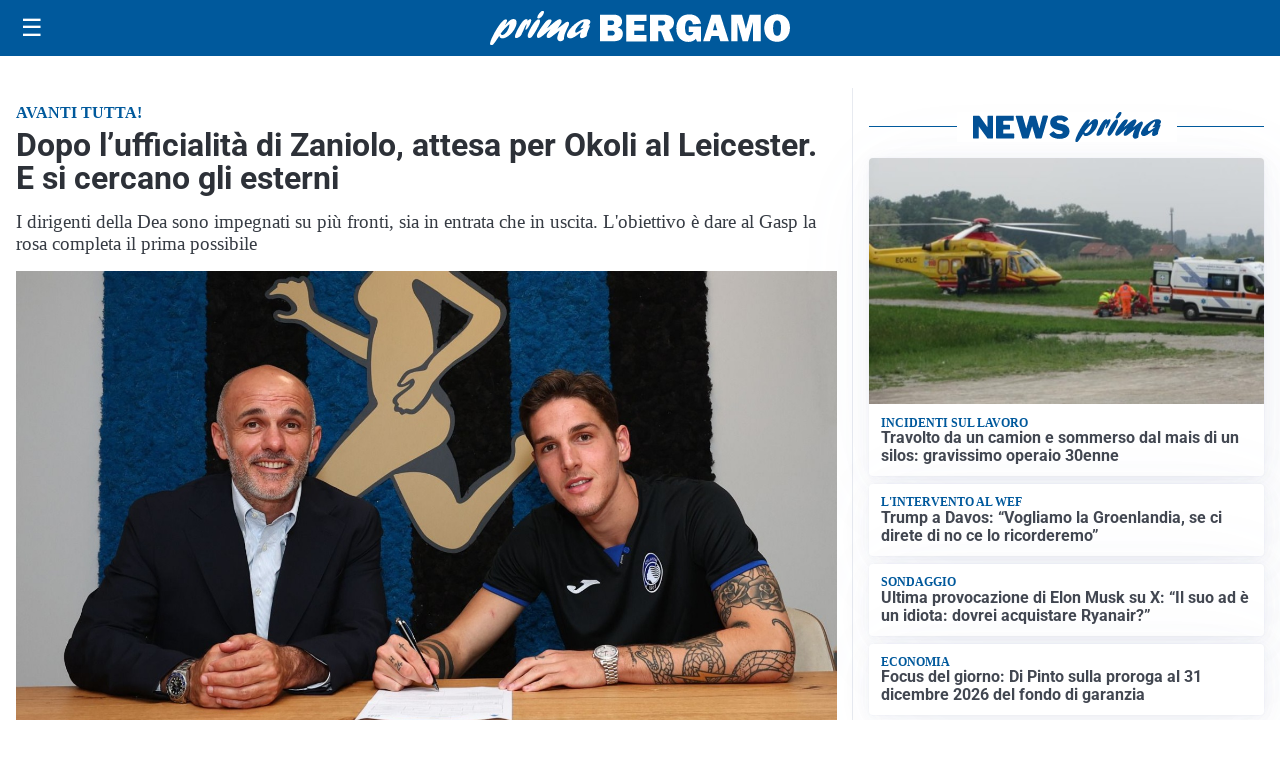

--- FILE ---
content_type: text/html; charset=utf8
request_url: https://primabergamo.it/media/my-theme/widgets/list-posts/sidebar-idee-e-consigli.html?ts=29484254
body_size: 719
content:
<div class="widget-title"><span>Idee e consigli</span></div>
<div class="widget-sidebar-featured-poi-lista">
            
                    <article class="featured">
                <a href="https://primabergamo.it/rubriche/idee-e-consigli/casa-e-personalita-perche-gli-spazi-raccontano-chi-siamo/">
                                            <figure><img width="480" height="300" src="https://primabergamo.it/media/2026/01/tavoli_primabergamo4-480x300.jpg" class="attachment-thumbnail size-thumbnail wp-post-image" alt="Casa e personalità: perché gli spazi raccontano chi siamo" loading="lazy" sizes="(max-width: 480px) 480px, (max-width: 1024px) 640px, 1280px" decoding="async" /></figure>
                                        <div class="post-meta">
                                                <h3>Casa e personalità: perché gli spazi raccontano chi siamo</h3>
                    </div>
                </a>
            </article>
                    
                    <article class="compact">
                <a href="https://primabergamo.it/rubriche/idee-e-consigli/armony-floor-il-parquet-come-progetto-qualita-materiali-certificati-e-visione-tecnica/">
                    <div class="post-meta">
                                                <h3>Armony Floor, il parquet come progetto: qualità, materiali certificati e visione tecnica</h3>
                    </div>
                </a>
            </article>
                    
                    <article class="compact">
                <a href="https://primabergamo.it/rubriche/idee-e-consigli/la-chimica-dellinchiostro-cosa-contiene-davvero-una-cartuccia-da-stampa/">
                    <div class="post-meta">
                                                <h3>La chimica dell’inchiostro: cosa contiene davvero una cartuccia da stampa?</h3>
                    </div>
                </a>
            </article>
                    
                    <article class="compact">
                <a href="https://primabergamo.it/rubriche/idee-e-consigli/ristorexpo-2026-elogio-della-normalita-per-la-fiera-che-lancia-la-nuova-stagione-del-fuori-casa/">
                    <div class="post-meta">
                                                <h3>Ristorexpo 2026: &#8220;Elogio della Normalità&#8221; per la Fiera che lancia la nuova stagione del “fuori casa”</h3>
                    </div>
                </a>
            </article>
            </div>

<div class="widget-footer"><a role="button" href="/idee-e-consigli/" class="outline widget-more-button">Altre notizie</a></div>